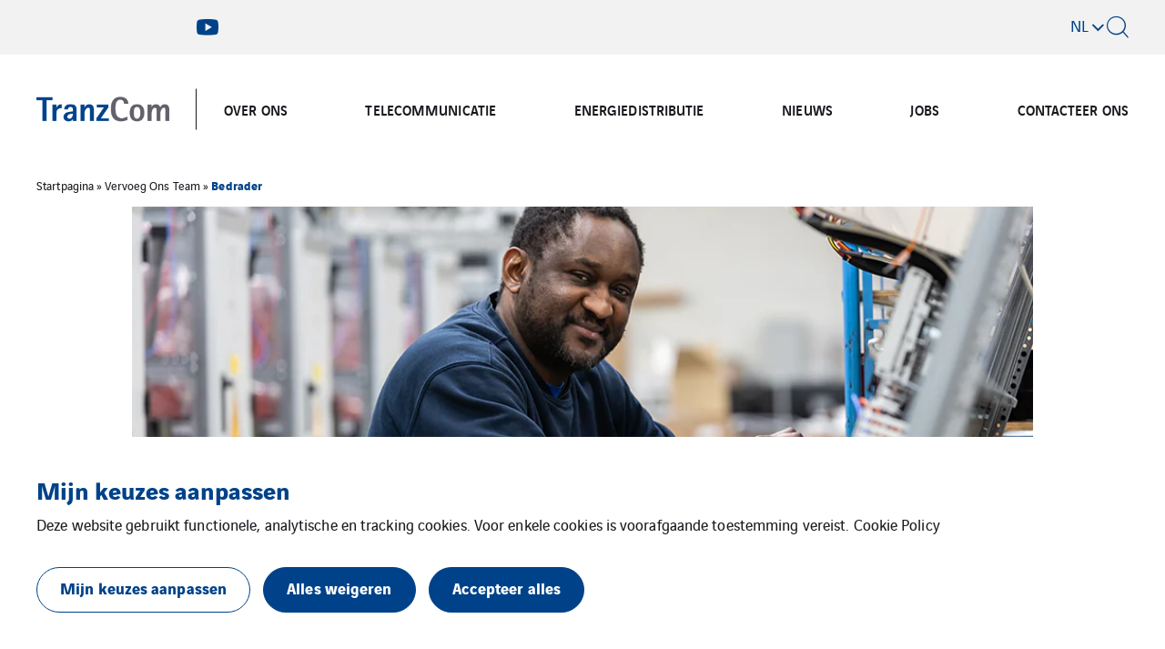

--- FILE ---
content_type: text/html; charset=UTF-8
request_url: https://www.tranzcom.com/vervoeg-ons-team/bedrader/
body_size: 13930
content:
<!doctype html>

<html
    class="front-end" lang="nl-NL"
    data-theme="expert"
    data-color="light"
    data-typo="lato"
        data-toolbar="true"
            >
<head><style>img.lazy{min-height:1px}</style><link href="https://www.tranzcom.com/app/plugins/w3-total-cache/pub/js/lazyload.min.js" as="script">
  <meta charset="utf-8">
  <meta http-equiv="x-ua-compatible" content="ie=edge">
  <meta name="viewport" content="width=device-width, initial-scale=1, shrink-to-fit=no">
  

  
  
  <meta name='robots' content='index, follow, max-image-preview:large, max-snippet:-1, max-video-preview:-1' />
<link rel="alternate" href="https://www.tranzcom.com/fr/rejoignez-notre-equipe/cableur/" hreflang="fr" />
<link rel="alternate" href="https://www.tranzcom.com/vervoeg-ons-team/bedrader/" hreflang="nl" />
<link rel="alternate" href="https://www.tranzcom.com/en/join-us/cable-installer/" hreflang="en" />

	<!-- This site is optimized with the Yoast SEO plugin v26.1.1 - https://yoast.com/wordpress/plugins/seo/ -->
	<title>Bedrader - Tranzcom</title>
	<link rel="canonical" href="https://www.tranzcom.com/vervoeg-ons-team/bedrader/" />
	<meta property="og:locale" content="nl_NL" />
	<meta property="og:locale:alternate" content="fr_FR" />
	<meta property="og:locale:alternate" content="en_GB" />
	<meta property="og:type" content="article" />
	<meta property="og:title" content="Bedrader - Tranzcom" />
	<meta property="og:url" content="https://www.tranzcom.com/vervoeg-ons-team/bedrader/" />
	<meta property="og:site_name" content="Tranzcom" />
	<meta property="article:modified_time" content="2023-06-20T13:00:15+00:00" />
	<meta name="twitter:card" content="summary_large_image" />
	<!-- / Yoast SEO plugin. -->


<style id='classic-theme-styles-inline-css' type='text/css'>
/*! This file is auto-generated */
.wp-block-button__link{color:#fff;background-color:#32373c;border-radius:9999px;box-shadow:none;text-decoration:none;padding:calc(.667em + 2px) calc(1.333em + 2px);font-size:1.125em}.wp-block-file__button{background:#32373c;color:#fff;text-decoration:none}
</style>
<style id='global-styles-inline-css' type='text/css'>
:root{--wp--preset--aspect-ratio--square: 1;--wp--preset--aspect-ratio--4-3: 4/3;--wp--preset--aspect-ratio--3-4: 3/4;--wp--preset--aspect-ratio--3-2: 3/2;--wp--preset--aspect-ratio--2-3: 2/3;--wp--preset--aspect-ratio--16-9: 16/9;--wp--preset--aspect-ratio--9-16: 9/16;--wp--preset--color--black: #000000;--wp--preset--color--cyan-bluish-gray: #abb8c3;--wp--preset--color--white: #ffffff;--wp--preset--color--pale-pink: #f78da7;--wp--preset--color--vivid-red: #cf2e2e;--wp--preset--color--luminous-vivid-orange: #ff6900;--wp--preset--color--luminous-vivid-amber: #fcb900;--wp--preset--color--light-green-cyan: #7bdcb5;--wp--preset--color--vivid-green-cyan: #00d084;--wp--preset--color--pale-cyan-blue: #8ed1fc;--wp--preset--color--vivid-cyan-blue: #0693e3;--wp--preset--color--vivid-purple: #9b51e0;--wp--preset--gradient--vivid-cyan-blue-to-vivid-purple: linear-gradient(135deg,rgba(6,147,227,1) 0%,rgb(155,81,224) 100%);--wp--preset--gradient--light-green-cyan-to-vivid-green-cyan: linear-gradient(135deg,rgb(122,220,180) 0%,rgb(0,208,130) 100%);--wp--preset--gradient--luminous-vivid-amber-to-luminous-vivid-orange: linear-gradient(135deg,rgba(252,185,0,1) 0%,rgba(255,105,0,1) 100%);--wp--preset--gradient--luminous-vivid-orange-to-vivid-red: linear-gradient(135deg,rgba(255,105,0,1) 0%,rgb(207,46,46) 100%);--wp--preset--gradient--very-light-gray-to-cyan-bluish-gray: linear-gradient(135deg,rgb(238,238,238) 0%,rgb(169,184,195) 100%);--wp--preset--gradient--cool-to-warm-spectrum: linear-gradient(135deg,rgb(74,234,220) 0%,rgb(151,120,209) 20%,rgb(207,42,186) 40%,rgb(238,44,130) 60%,rgb(251,105,98) 80%,rgb(254,248,76) 100%);--wp--preset--gradient--blush-light-purple: linear-gradient(135deg,rgb(255,206,236) 0%,rgb(152,150,240) 100%);--wp--preset--gradient--blush-bordeaux: linear-gradient(135deg,rgb(254,205,165) 0%,rgb(254,45,45) 50%,rgb(107,0,62) 100%);--wp--preset--gradient--luminous-dusk: linear-gradient(135deg,rgb(255,203,112) 0%,rgb(199,81,192) 50%,rgb(65,88,208) 100%);--wp--preset--gradient--pale-ocean: linear-gradient(135deg,rgb(255,245,203) 0%,rgb(182,227,212) 50%,rgb(51,167,181) 100%);--wp--preset--gradient--electric-grass: linear-gradient(135deg,rgb(202,248,128) 0%,rgb(113,206,126) 100%);--wp--preset--gradient--midnight: linear-gradient(135deg,rgb(2,3,129) 0%,rgb(40,116,252) 100%);--wp--preset--font-size--small: 13px;--wp--preset--font-size--medium: 20px;--wp--preset--font-size--large: 36px;--wp--preset--font-size--x-large: 42px;--wp--preset--spacing--20: 0.44rem;--wp--preset--spacing--30: 0.67rem;--wp--preset--spacing--40: 1rem;--wp--preset--spacing--50: 1.5rem;--wp--preset--spacing--60: 2.25rem;--wp--preset--spacing--70: 3.38rem;--wp--preset--spacing--80: 5.06rem;--wp--preset--shadow--natural: 6px 6px 9px rgba(0, 0, 0, 0.2);--wp--preset--shadow--deep: 12px 12px 50px rgba(0, 0, 0, 0.4);--wp--preset--shadow--sharp: 6px 6px 0px rgba(0, 0, 0, 0.2);--wp--preset--shadow--outlined: 6px 6px 0px -3px rgba(255, 255, 255, 1), 6px 6px rgba(0, 0, 0, 1);--wp--preset--shadow--crisp: 6px 6px 0px rgba(0, 0, 0, 1);}:where(.is-layout-flex){gap: 0.5em;}:where(.is-layout-grid){gap: 0.5em;}body .is-layout-flex{display: flex;}.is-layout-flex{flex-wrap: wrap;align-items: center;}.is-layout-flex > :is(*, div){margin: 0;}body .is-layout-grid{display: grid;}.is-layout-grid > :is(*, div){margin: 0;}:where(.wp-block-columns.is-layout-flex){gap: 2em;}:where(.wp-block-columns.is-layout-grid){gap: 2em;}:where(.wp-block-post-template.is-layout-flex){gap: 1.25em;}:where(.wp-block-post-template.is-layout-grid){gap: 1.25em;}.has-black-color{color: var(--wp--preset--color--black) !important;}.has-cyan-bluish-gray-color{color: var(--wp--preset--color--cyan-bluish-gray) !important;}.has-white-color{color: var(--wp--preset--color--white) !important;}.has-pale-pink-color{color: var(--wp--preset--color--pale-pink) !important;}.has-vivid-red-color{color: var(--wp--preset--color--vivid-red) !important;}.has-luminous-vivid-orange-color{color: var(--wp--preset--color--luminous-vivid-orange) !important;}.has-luminous-vivid-amber-color{color: var(--wp--preset--color--luminous-vivid-amber) !important;}.has-light-green-cyan-color{color: var(--wp--preset--color--light-green-cyan) !important;}.has-vivid-green-cyan-color{color: var(--wp--preset--color--vivid-green-cyan) !important;}.has-pale-cyan-blue-color{color: var(--wp--preset--color--pale-cyan-blue) !important;}.has-vivid-cyan-blue-color{color: var(--wp--preset--color--vivid-cyan-blue) !important;}.has-vivid-purple-color{color: var(--wp--preset--color--vivid-purple) !important;}.has-black-background-color{background-color: var(--wp--preset--color--black) !important;}.has-cyan-bluish-gray-background-color{background-color: var(--wp--preset--color--cyan-bluish-gray) !important;}.has-white-background-color{background-color: var(--wp--preset--color--white) !important;}.has-pale-pink-background-color{background-color: var(--wp--preset--color--pale-pink) !important;}.has-vivid-red-background-color{background-color: var(--wp--preset--color--vivid-red) !important;}.has-luminous-vivid-orange-background-color{background-color: var(--wp--preset--color--luminous-vivid-orange) !important;}.has-luminous-vivid-amber-background-color{background-color: var(--wp--preset--color--luminous-vivid-amber) !important;}.has-light-green-cyan-background-color{background-color: var(--wp--preset--color--light-green-cyan) !important;}.has-vivid-green-cyan-background-color{background-color: var(--wp--preset--color--vivid-green-cyan) !important;}.has-pale-cyan-blue-background-color{background-color: var(--wp--preset--color--pale-cyan-blue) !important;}.has-vivid-cyan-blue-background-color{background-color: var(--wp--preset--color--vivid-cyan-blue) !important;}.has-vivid-purple-background-color{background-color: var(--wp--preset--color--vivid-purple) !important;}.has-black-border-color{border-color: var(--wp--preset--color--black) !important;}.has-cyan-bluish-gray-border-color{border-color: var(--wp--preset--color--cyan-bluish-gray) !important;}.has-white-border-color{border-color: var(--wp--preset--color--white) !important;}.has-pale-pink-border-color{border-color: var(--wp--preset--color--pale-pink) !important;}.has-vivid-red-border-color{border-color: var(--wp--preset--color--vivid-red) !important;}.has-luminous-vivid-orange-border-color{border-color: var(--wp--preset--color--luminous-vivid-orange) !important;}.has-luminous-vivid-amber-border-color{border-color: var(--wp--preset--color--luminous-vivid-amber) !important;}.has-light-green-cyan-border-color{border-color: var(--wp--preset--color--light-green-cyan) !important;}.has-vivid-green-cyan-border-color{border-color: var(--wp--preset--color--vivid-green-cyan) !important;}.has-pale-cyan-blue-border-color{border-color: var(--wp--preset--color--pale-cyan-blue) !important;}.has-vivid-cyan-blue-border-color{border-color: var(--wp--preset--color--vivid-cyan-blue) !important;}.has-vivid-purple-border-color{border-color: var(--wp--preset--color--vivid-purple) !important;}.has-vivid-cyan-blue-to-vivid-purple-gradient-background{background: var(--wp--preset--gradient--vivid-cyan-blue-to-vivid-purple) !important;}.has-light-green-cyan-to-vivid-green-cyan-gradient-background{background: var(--wp--preset--gradient--light-green-cyan-to-vivid-green-cyan) !important;}.has-luminous-vivid-amber-to-luminous-vivid-orange-gradient-background{background: var(--wp--preset--gradient--luminous-vivid-amber-to-luminous-vivid-orange) !important;}.has-luminous-vivid-orange-to-vivid-red-gradient-background{background: var(--wp--preset--gradient--luminous-vivid-orange-to-vivid-red) !important;}.has-very-light-gray-to-cyan-bluish-gray-gradient-background{background: var(--wp--preset--gradient--very-light-gray-to-cyan-bluish-gray) !important;}.has-cool-to-warm-spectrum-gradient-background{background: var(--wp--preset--gradient--cool-to-warm-spectrum) !important;}.has-blush-light-purple-gradient-background{background: var(--wp--preset--gradient--blush-light-purple) !important;}.has-blush-bordeaux-gradient-background{background: var(--wp--preset--gradient--blush-bordeaux) !important;}.has-luminous-dusk-gradient-background{background: var(--wp--preset--gradient--luminous-dusk) !important;}.has-pale-ocean-gradient-background{background: var(--wp--preset--gradient--pale-ocean) !important;}.has-electric-grass-gradient-background{background: var(--wp--preset--gradient--electric-grass) !important;}.has-midnight-gradient-background{background: var(--wp--preset--gradient--midnight) !important;}.has-small-font-size{font-size: var(--wp--preset--font-size--small) !important;}.has-medium-font-size{font-size: var(--wp--preset--font-size--medium) !important;}.has-large-font-size{font-size: var(--wp--preset--font-size--large) !important;}.has-x-large-font-size{font-size: var(--wp--preset--font-size--x-large) !important;}
:where(.wp-block-post-template.is-layout-flex){gap: 1.25em;}:where(.wp-block-post-template.is-layout-grid){gap: 1.25em;}
:where(.wp-block-columns.is-layout-flex){gap: 2em;}:where(.wp-block-columns.is-layout-grid){gap: 2em;}
:root :where(.wp-block-pullquote){font-size: 1.5em;line-height: 1.6;}
</style>
<link rel='stylesheet' rel='dns-prefetch' async defer='defer' id='cookie-law-info-css' href='https://www.tranzcom.com/app/plugins/webtoffee-gdpr-cookie-consent/public/css/cookie-law-info-public.css?ver=2.6.5' type='text/css' media='all' />
<link rel='stylesheet' rel='dns-prefetch' async defer='defer' id='cookie-law-info-gdpr-css' href='https://www.tranzcom.com/app/plugins/webtoffee-gdpr-cookie-consent/public/css/cookie-law-info-gdpr.css?ver=2.6.5' type='text/css' media='all' />
<style id='cookie-law-info-gdpr-inline-css' type='text/css'>
.cli-modal-content, .cli-tab-content { background-color: #ffffff; }.cli-privacy-content-text, .cli-modal .cli-modal-dialog, .cli-tab-container p, a.cli-privacy-readmore { color: #000000; }.cli-tab-header { background-color: #f2f2f2; }.cli-tab-header, .cli-tab-header a.cli-nav-link,span.cli-necessary-caption,.cli-switch .cli-slider:after { color: #000000; }.cli-switch .cli-slider:before { background-color: #ffffff; }.cli-switch input:checked + .cli-slider:before { background-color: #ffffff; }.cli-switch .cli-slider { background-color: #e3e1e8; }.cli-switch input:checked + .cli-slider { background-color: #28a745; }.cli-modal-close svg { fill: #000000; }.cli-tab-footer .wt-cli-privacy-accept-all-btn { background-color: #00acad; color: #ffffff}.cli-tab-footer .wt-cli-privacy-accept-btn { background-color: #00acad; color: #ffffff}.cli-tab-header a:before{ border-right: 1px solid #000000; border-bottom: 1px solid #000000; }
</style>
<link rel='stylesheet' rel='dns-prefetch' async defer='defer' id='sage/main.css-css' href='https://www.tranzcom.com/app/themes/veentreprise/dist/styles/main_d1b9a60f.css' type='text/css' media='all' />
<script type="text/javascript" src="https://www.tranzcom.com/wp-includes/js/jquery/jquery.min.js?ver=3.7.1" id="jquery-core-js"></script>
<script type="text/javascript" src="https://www.tranzcom.com/wp-includes/js/jquery/jquery-migrate.min.js?ver=3.4.1" id="jquery-migrate-js"></script>
<script type="text/javascript" id="cookie-law-info-js-extra">
/* <![CDATA[ */
var Cli_Data = {"nn_cookie_ids":[],"non_necessary_cookies":{"cookies-reseaux-sociaux":["Cookies met betrekking tot sociale media en diensten van derden"]},"cookielist":{"cookies-de-mesure-daudience":{"id":93,"status":true,"priority":0,"title":"Analytische cookies","strict":true,"default_state":false,"ccpa_optout":false,"loadonstart":true},"cookies-techniques":{"id":97,"status":true,"priority":0,"title":"Functionele cookies","strict":true,"default_state":false,"ccpa_optout":false,"loadonstart":true},"cookies-reseaux-sociaux":{"id":95,"status":true,"priority":0,"title":"Cookies met betrekking tot sociale media en diensten van derden","strict":false,"default_state":false,"ccpa_optout":false,"loadonstart":false}},"ajax_url":"https:\/\/www.tranzcom.com\/app\/themes\/veentreprise\/app\/ajax-handler.php","current_lang":"nl","security":"6ae163fc9d","eu_countries":["GB"],"geoIP":"disabled","use_custom_geolocation_api":"","custom_geolocation_api":"https:\/\/geoip.cookieyes.com\/geoip\/checker\/result.php","consentVersion":"1","strictlyEnabled":["necessary","obligatoire","cookies-de-mesure-daudience","cookies-techniques"],"cookieDomain":"","privacy_length":"250","ccpaEnabled":"","ccpaRegionBased":"","ccpaBarEnabled":"","ccpaType":"gdpr","triggerDomRefresh":"","secure_cookies":""};
var log_object = {"ajax_url":"https:\/\/www.tranzcom.com\/app\/themes\/veentreprise\/app\/ajax-handler.php"};
/* ]]> */
</script>
<script type="text/javascript" src="https://www.tranzcom.com/app/plugins/webtoffee-gdpr-cookie-consent/public/js/cookie-law-info-public.js?ver=2.6.5" id="cookie-law-info-js"></script>
<link rel="https://api.w.org/" href="https://www.tranzcom.com/wp-json/" /><link rel="alternate" title="JSON" type="application/json" href="https://www.tranzcom.com/wp-json/wp/v2/pages/1546" /><link rel='shortlink' href='https://www.tranzcom.com/?p=1546' />
<link rel="alternate" title="oEmbed (JSON)" type="application/json+oembed" href="https://www.tranzcom.com/wp-json/oembed/1.0/embed?url=https%3A%2F%2Fwww.tranzcom.com%2Fvervoeg-ons-team%2Fbedrader%2F" />
<link rel="alternate" title="oEmbed (XML)" type="text/xml+oembed" href="https://www.tranzcom.com/wp-json/oembed/1.0/embed?url=https%3A%2F%2Fwww.tranzcom.com%2Fvervoeg-ons-team%2Fbedrader%2F&#038;format=xml" />
<script>jQuery(document).ready(function(){jQuery('.cli-modal-footer .cli-tab-footer.wt-cli-privacy-overview-actions').prepend('<a id="wt-cli-accept-all-btn" tabindex="0" role="button" data-cli_action="accept_all" class="wt-cli-element wt-cli-accept-all-btn cookie_action_close_header cli_action_button cli-btn wt-cli-privacy-btn">Accepteer alles</a>');});</script><script>jQuery(document).ready(function(){jQuery('.cli-modal-footer .cli-tab-footer.wt-cli-privacy-overview-actions').prepend('<a id="wt-cli-reject-btn" tabindex="0" role="button" class="wt-cli-element cookie_action_close_header_reject cli_action_button cli-btn wt-cli-privacy-btn" data-cli_action="reject">Alles weigeren</a>');});</script>            <script>
                window.ajaxurl = 'https://www.tranzcom.com/app/themes/veentreprise/app/ajax-handler.php';
            </script>
            <!-- Matomo -->
<script type="text/plain" data-cli-class="cli-blocker-script"  data-cli-category="cookies-de-mesure-daudience" data-cli-script-type="cookies-de-mesure-daudience" data-cli-block="false" data-cli-block-if-ccpa-optout="false" data-cli-element-position="head">
  var _paq = window._paq = window._paq || [];
  _paq.push(['trackPageView']);
  _paq.push(['enableLinkTracking']);

  (function() {
    var u="//matomo-com.vinci-energies.net/";
    _paq.push(['setTrackerUrl', u+'matomo.php']);
    _paq.push(['setSiteId', '333']);

    var secondaryTrackerUrl = 'https://vincienergies.matomo.cloud/matomo.php';
    var secondaryWebsiteId = 333;
    _paq.push(['addTracker', secondaryTrackerUrl, secondaryWebsiteId]);

    var d=document, g=d.createElement('script'), s=d.getElementsByTagName('script')[0];
    g.type='text/javascript'; g.async=true; g.src=u+'matomo.js'; s.parentNode.insertBefore(g,s);
  })();
</script>
<!-- End Matomo Code --><link rel="icon" href="https://www.tranzcom.com/app/uploads/sites/199/2022/05/Favicon-TranzCom-2.png" sizes="32x32" />
<link rel="icon" href="https://www.tranzcom.com/app/uploads/sites/199/2022/05/Favicon-TranzCom-2.png" sizes="192x192" />
<link rel="apple-touch-icon" href="https://www.tranzcom.com/app/uploads/sites/199/2022/05/Favicon-TranzCom-2.png" />
<meta name="msapplication-TileImage" content="https://www.tranzcom.com/app/uploads/sites/199/2022/05/Favicon-TranzCom-2.png" />
		<style type="text/css" id="wp-custom-css">
			.footer-secondary .menu-item a {
    font-size: 1.15rem;
}

.header-menu-desktop .nav > .menu-item > a {
    font-size: 16px;
}		</style>
		
  <script>
    window.addEventListener('LazyLoad::Initialized', function (e) {
      var lazyLoadInstance = e.detail.instance;

      lazyLoadInstance._settings.callback_loaded = function (el) {
        el.style.display = 'none';
        el.offsetHeight;
        el.style.display = '';
      };
    }, false);
  </script>
</head>

<body class="wp-singular page-template-default page page-id-1546 page-child parent-pageid-912 wp-theme-veentrepriseresources bedrader app-data index-data singular-data page-data page-1546-data page-bedrader-data">

    <style>
        :root {
            --primary: #004289;
            --secondary: #225489;
            --tertiary: #545454;
            --primary-set: #ffffff;
            --secondary-set: #ffffff;
            --tertiary-set: #ffffff;
        }

        

    </style>


    <div class="page-loader js-page-loader"
    style="position: fixed; top: 0; left: 0; width: 100%; height: 100%; z-index: 99999; background-color: #f2f2f2;">
            
        <img class="main-logo" src="https://www.tranzcom.com/app/uploads/sites/199/2022/05/TranzCom-454x158-1.png" alt="" width="454" height="158"
                style="position: absolute; top: 50%; left: 50%; transform: translate(-50%, -50%); width: 50%; max-width: 240px;">
    </div>

    
    <div class="main-wrap" role="document">

        <header class="header">

    <div class="header-holder">

                    <div class="header-toolbar">
                <div class="container">
                    <div class="header-toolbar-inner" data-padding-left="#header-logo">

                                                    <div class=header-toobal-socials>
    
    <ul class="social-list">
                    <li class="social-item">
                <a class="social-link minimal-link" href="https://www.youtube.com/watch?v=s31wC2Kx-HA&amp;list=PL1pgROClYi7QtkqVjlNCeHBP9AbPlbgPk" target="_blank">
                    <span class="icon icon-youtube"></span>
                </a>
            </li>
            </ul>

            </div>
    
                        
                        <div class="header-toolbar-nav">
                            
                            <div class="header-elements">
  
            <div class="lang">
                                    <button
                class="lang-current link"
                type="button"
                data-toggle="collapse"
                data-target=".lang-list"
                aria-expanded="false">
                    nl
            </button>
                            <ul class="lang-list collapse">
                                                        <li class="lang-item active"><span>nl</span></li>
                                                                            <li class="lang-item">
                    <a href="https://www.tranzcom.com/fr/rejoignez-notre-equipe/cableur/">fr</a>
                </li>
                                                                    <li class="lang-item">
                    <a href="https://www.tranzcom.com/en/join-us/cable-installer/">en</a>
                </li>
                        </ul>
</div>

    
    <button class="search link js-header-form" data-action="show" data-form="#header-search">
      <i class="icon-search"></i>
    </button>
  </div>

                        </div>
                    </div>
                </div>
            </div>
        
        <div class="header-inner">
            <div class="header-background"></div>
            <div class="header-main">
                <div class="container">
                    <div class="header-row">
                        <div class="header-col">

                            <div id="header-logo" class="header-logo">

                                                                    <a class="logo-link" href="https://www.tranzcom.com/">
                                        
                                        <img class="main-logo" src="https://www.tranzcom.com/app/uploads/sites/199/2022/05/TranzCom-454x158-1.png"
                                        alt="" width="454" height="158" style="width: 454px; height: 158px;">
                                    </a>
                                                            </div>
                            <div class="header-navigation">
                                
                                <div class="header-menu-desktop">
                                                                            <div class="header-mega-menu-background"></div>
                                                                        
                                    
                                    
                                                                            
                                                                                    <div class="menu-menu-nl-container"><ul id="menu" class="nav"><li id="menu-item-432" class="menu-item menu-item-type-post_type menu-item-object-page menu-item-has-children menu-item-432"><a href="https://www.tranzcom.com/over-ons/">OVER ONS</a>          <div class="sub-menu mega-menu">
            <div class="container">
              <h3 class="sub-menu__title menu-item">
  <a href="https://www.tranzcom.com/over-ons/" class="menu-item-link">  OVER ONS
  </a></h3>








              <ul class="sub-menu__lvl-2">	<li id="menu-item-434" class="menu-item menu-item-type-post_type menu-item-object-page menu-item-has-children menu-item-434"><a href="https://www.tranzcom.com/over-ons/tranzcom/">TranzCom</a>
	<ul class="sub-menu">
		<li id="menu-item-2051" class="menu-item menu-item-type-post_type menu-item-object-page menu-item-2051"><a href="https://www.tranzcom.com/energietransitie/">Energietransitie</a></li>
	</ul>
</li>
	<li id="menu-item-433" class="menu-item menu-item-type-post_type menu-item-object-page menu-item-433"><a href="https://www.tranzcom.com/over-ons/vinci-energies/">VINCI Energies</a></li>
	<li id="menu-item-436" class="menu-item menu-item-type-post_type menu-item-object-page menu-item-436"><a href="https://www.tranzcom.com/over-ons/onze-certificaten/">Onze Certificaten</a></li>
	<li id="menu-item-435" class="menu-item menu-item-type-post_type menu-item-object-page menu-item-435"><a href="https://www.tranzcom.com/over-ons/onze-waarden/">Onze Waarden</a></li>
	<li id="menu-item-2842" class="menu-item menu-item-type-post_type menu-item-object-page menu-item-2842"><a href="https://www.tranzcom.com/co2-prestatieladder/">CO2-Prestatieladder</a></li>
</ul><ul class="sub-menu__lvl-3"></ul>
<ul class="sub-menu__lvl-4"></ul>
</div></div></li>
<li id="menu-item-706" class="menu-item menu-item-type-post_type menu-item-object-page menu-item-has-children menu-item-706"><a href="https://www.tranzcom.com/telecommunicatie/">TELECOMMUNICATIE</a>          <div class="sub-menu mega-menu">
            <div class="container">
              <h3 class="sub-menu__title menu-item">
  <a href="https://www.tranzcom.com/telecommunicatie/" class="menu-item-link">  TELECOMMUNICATIE
  </a></h3>








              <ul class="sub-menu__lvl-2">	<li id="menu-item-708" class="menu-item menu-item-type-post_type menu-item-object-page menu-item-708"><a href="https://www.tranzcom.com/telecommunicatie/unified-communication/">Unified Communication</a></li>
	<li id="menu-item-709" class="menu-item menu-item-type-post_type menu-item-object-page menu-item-709"><a href="https://www.tranzcom.com/telecommunicatie/critical-communication/">Critical Communication</a></li>
	<li id="menu-item-707" class="menu-item menu-item-type-post_type menu-item-object-page menu-item-707"><a href="https://www.tranzcom.com/telecommunicatie/openbaar-vervoer-on-board-communicatie/">Openbaar vervoer on-board communicatie</a></li>
</ul><ul class="sub-menu__lvl-3"></ul>
<ul class="sub-menu__lvl-4"></ul>
</div></div></li>
<li id="menu-item-885" class="menu-item menu-item-type-post_type menu-item-object-page menu-item-has-children menu-item-885"><a href="https://www.tranzcom.com/energiedistributie/">ENERGIEDISTRIBUTIE</a>          <div class="sub-menu mega-menu">
            <div class="container">
              <h3 class="sub-menu__title menu-item">
  <a href="https://www.tranzcom.com/energiedistributie/" class="menu-item-link">  ENERGIEDISTRIBUTIE
  </a></h3>








              <ul class="sub-menu__lvl-2">	<li id="menu-item-888" class="menu-item menu-item-type-post_type menu-item-object-page menu-item-888"><a href="https://www.tranzcom.com/energiedistributie/spoorweg-energieverdeling/">Spoorweg Energieverdeling</a></li>
	<li id="menu-item-886" class="menu-item menu-item-type-post_type menu-item-object-page menu-item-886"><a href="https://www.tranzcom.com/energiedistributie/industriele-toepassingen/">Industriële Toepassingen</a></li>
	<li id="menu-item-887" class="menu-item menu-item-type-post_type menu-item-object-page menu-item-887"><a href="https://www.tranzcom.com/energiedistributie/industriele-opslag/">Industriële Opslag</a></li>
</ul><ul class="sub-menu__lvl-3"></ul>
<ul class="sub-menu__lvl-4"></ul>
</div></div></li>
<li id="menu-item-1407" class="menu-item menu-item-type-post_type_archive menu-item-object-news menu-item-1407"><a href="https://www.tranzcom.com/news/">NIEUWS</a></li>
<li id="menu-item-919" class="menu-item menu-item-type-post_type menu-item-object-page current-page-ancestor menu-item-919"><a href="https://www.tranzcom.com/vervoeg-ons-team/">JOBS</a></li>
<li id="menu-item-437" class="menu-item menu-item-type-post_type menu-item-object-page menu-item-437"><a href="https://www.tranzcom.com/contact/">CONTACTEER ONS</a></li>
</ul></div>
                                                                             
                                                                    </div>
                                                                    <div class="header-menu-mobile">
                                        
                                        
                                                                                                                                    <div class="header-menu-mobile__top"><ul id="menu-menu-nl" class="nav"><li class="menu-item menu-item-type-post_type menu-item-object-page menu-item-has-children menu-item-432"><a href="https://www.tranzcom.com/over-ons/">OVER ONS</a>
<ul class="sub-menu">
	<li class="menu-item menu-item-type-post_type menu-item-object-page menu-item-has-children menu-item-434"><a href="https://www.tranzcom.com/over-ons/tranzcom/">TranzCom</a>
	<ul class="sub-menu">
		<li class="menu-item menu-item-type-post_type menu-item-object-page menu-item-2051"><a href="https://www.tranzcom.com/energietransitie/">Energietransitie</a></li>
	</ul>
</li>
	<li class="menu-item menu-item-type-post_type menu-item-object-page menu-item-433"><a href="https://www.tranzcom.com/over-ons/vinci-energies/">VINCI Energies</a></li>
	<li class="menu-item menu-item-type-post_type menu-item-object-page menu-item-436"><a href="https://www.tranzcom.com/over-ons/onze-certificaten/">Onze Certificaten</a></li>
	<li class="menu-item menu-item-type-post_type menu-item-object-page menu-item-435"><a href="https://www.tranzcom.com/over-ons/onze-waarden/">Onze Waarden</a></li>
	<li class="menu-item menu-item-type-post_type menu-item-object-page menu-item-2842"><a href="https://www.tranzcom.com/co2-prestatieladder/">CO2-Prestatieladder</a></li>
</ul>
</li>
<li class="menu-item menu-item-type-post_type menu-item-object-page menu-item-has-children menu-item-706"><a href="https://www.tranzcom.com/telecommunicatie/">TELECOMMUNICATIE</a>
<ul class="sub-menu">
	<li class="menu-item menu-item-type-post_type menu-item-object-page menu-item-708"><a href="https://www.tranzcom.com/telecommunicatie/unified-communication/">Unified Communication</a></li>
	<li class="menu-item menu-item-type-post_type menu-item-object-page menu-item-709"><a href="https://www.tranzcom.com/telecommunicatie/critical-communication/">Critical Communication</a></li>
	<li class="menu-item menu-item-type-post_type menu-item-object-page menu-item-707"><a href="https://www.tranzcom.com/telecommunicatie/openbaar-vervoer-on-board-communicatie/">Openbaar vervoer on-board communicatie</a></li>
</ul>
</li>
<li class="menu-item menu-item-type-post_type menu-item-object-page menu-item-has-children menu-item-885"><a href="https://www.tranzcom.com/energiedistributie/">ENERGIEDISTRIBUTIE</a>
<ul class="sub-menu">
	<li class="menu-item menu-item-type-post_type menu-item-object-page menu-item-888"><a href="https://www.tranzcom.com/energiedistributie/spoorweg-energieverdeling/">Spoorweg Energieverdeling</a></li>
	<li class="menu-item menu-item-type-post_type menu-item-object-page menu-item-886"><a href="https://www.tranzcom.com/energiedistributie/industriele-toepassingen/">Industriële Toepassingen</a></li>
	<li class="menu-item menu-item-type-post_type menu-item-object-page menu-item-887"><a href="https://www.tranzcom.com/energiedistributie/industriele-opslag/">Industriële Opslag</a></li>
</ul>
</li>
<li class="menu-item menu-item-type-post_type_archive menu-item-object-news menu-item-1407"><a href="https://www.tranzcom.com/news/">NIEUWS</a></li>
<li class="menu-item menu-item-type-post_type menu-item-object-page current-page-ancestor menu-item-919"><a href="https://www.tranzcom.com/vervoeg-ons-team/">JOBS</a></li>
<li class="menu-item menu-item-type-post_type menu-item-object-page menu-item-437"><a href="https://www.tranzcom.com/contact/">CONTACTEER ONS</a></li>
</ul></div>
                                                                                    
                                        <div class="header-menu-mobile__bottom dark-bg">
                                            <div class="nav"><ul>
<li class="page_item page-item-1340"><a href="https://www.tranzcom.com/algemenevoorwaarden/">ALGEMENE VOORWAARDEN VOOR VERKOOP, AANNEMING EN DIENSTVERLENING (editie 01.07.25)</a></li>
<li class="page_item page-item-1859"><a href="https://www.tranzcom.com/nl-0510/">Bezoek ons en zet met ons de stap naar de energietransitie!</a></li>
<li class="page_item page-item-2176"><a href="https://www.tranzcom.com/co2-prestatieladder/">CO2-Prestatieladder</a></li>
<li class="page_item page-item-53"><a href="https://www.tranzcom.com/contact/">Contact</a></li>
<li class="page_item page-item-775 page_item_has_children"><a href="https://www.tranzcom.com/energiedistributie/">Energiedistributie</a>
<ul class='children'>
	<li class="page_item page-item-851"><a href="https://www.tranzcom.com/energiedistributie/industriele-opslag/">Industriële Opslag</a></li>
	<li class="page_item page-item-831"><a href="https://www.tranzcom.com/energiedistributie/industriele-toepassingen/">Industriële Toepassingen</a></li>
	<li class="page_item page-item-803"><a href="https://www.tranzcom.com/energiedistributie/spoorweg-energieverdeling/">Spoorweg Energieverdeling</a></li>
</ul>
</li>
<li class="page_item page-item-2031"><a href="https://www.tranzcom.com/energietransitie/">Energietransitie</a></li>
<li class="page_item page-item-2621"><a href="https://www.tranzcom.com/service-t/">Field Service Technician</a></li>
<li class="page_item page-item-1046"><a href="https://www.tranzcom.com/">Home NL</a></li>
<li class="page_item page-item-415"><a href="https://www.tranzcom.com/nieuws/">Nieuws</a></li>
<li class="page_item page-item-399 page_item_has_children"><a href="https://www.tranzcom.com/over-ons/">Over Ons</a>
<ul class='children'>
	<li class="page_item page-item-361"><a href="https://www.tranzcom.com/over-ons/onze-certificaten/">Onze Certificaten</a></li>
	<li class="page_item page-item-381"><a href="https://www.tranzcom.com/over-ons/onze-waarden/">Onze Waarden</a></li>
	<li class="page_item page-item-212"><a href="https://www.tranzcom.com/over-ons/tranzcom/">TranzCom</a></li>
	<li class="page_item page-item-242"><a href="https://www.tranzcom.com/over-ons/vinci-energies/">VINCI Energies</a></li>
</ul>
</li>
<li class="page_item page-item-1146"><a href="https://www.tranzcom.com/privacybeleid/">Privacybeleid</a></li>
<li class="page_item page-item-2592"><a href="https://www.tranzcom.com/project-engineer/">Project Engineer</a></li>
<li class="page_item page-item-2908"><a href="https://www.tranzcom.com/project-engineer-solidworks/">Project Engineer Designer – Mechanical (SolidWorks)</a></li>
<li class="page_item page-item-2774"><a href="https://www.tranzcom.com/project-manager-radio-communicatie/">Project Manager Radio Communicatie</a></li>
<li class="page_item page-item-2872"><a href="https://www.tranzcom.com/senior-project-engineer/">Senior Project Engineer</a></li>
<li class="page_item page-item-2510"><a href="https://www.tranzcom.com/system-engineer/">System Engineer</a></li>
<li class="page_item page-item-593 page_item_has_children"><a href="https://www.tranzcom.com/telecommunicatie/">Telecommunicatie</a>
<ul class='children'>
	<li class="page_item page-item-621"><a href="https://www.tranzcom.com/telecommunicatie/critical-communication/">Critical Communication</a></li>
	<li class="page_item page-item-684"><a href="https://www.tranzcom.com/telecommunicatie/openbaar-vervoer-on-board-communicatie/">Openbaar vervoer on-board communicatie</a></li>
	<li class="page_item page-item-659"><a href="https://www.tranzcom.com/telecommunicatie/unified-communication/">Unified Communication</a></li>
</ul>
</li>
<li class="page_item page-item-912 page_item_has_children current_page_ancestor current_page_parent"><a href="https://www.tranzcom.com/vervoeg-ons-team/">Vervoeg Ons Team</a>
<ul class='children'>
	<li class="page_item page-item-1546 current_page_item"><a href="https://www.tranzcom.com/vervoeg-ons-team/bedrader/" aria-current="page">Bedrader</a></li>
	<li class="page_item page-item-1572"><a href="https://www.tranzcom.com/vervoeg-ons-team/sales-management-assistant/">Business Development Manager Energiedistributie</a></li>
	<li class="page_item page-item-1818"><a href="https://www.tranzcom.com/vervoeg-ons-team/telecom-field-engineer-unified-communication-networks-asse/">Business Development Manager Telecom</a></li>
	<li class="page_item page-item-1977"><a href="https://www.tranzcom.com/vervoeg-ons-team/dispatcher/">Dispatcher</a></li>
	<li class="page_item page-item-1476"><a href="https://www.tranzcom.com/vervoeg-ons-team/verantwoordelijke-dispatching/">Field Sales Executive Vlaanderen</a></li>
	<li class="page_item page-item-931"><a href="https://www.tranzcom.com/vervoeg-ons-team/project-engineer-designer/">Project Engineer Designer – Electrical (ePlan)</a></li>
	<li class="page_item page-item-938"><a href="https://www.tranzcom.com/vervoeg-ons-team/project-manager/">Project Manager</a></li>
	<li class="page_item page-item-2843"><a href="https://www.tranzcom.com/vervoeg-ons-team/project-manager-energy/">Project Manager – Energy</a></li>
	<li class="page_item page-item-1557"><a href="https://www.tranzcom.com/vervoeg-ons-team/project-manager-unified-communication-and-networks/">Project Manager Unified Communication and Networks</a></li>
	<li class="page_item page-item-982"><a href="https://www.tranzcom.com/vervoeg-ons-team/rd-software-engineer-m-v/">R&D Software Engineer M/V</a></li>
	<li class="page_item page-item-958"><a href="https://www.tranzcom.com/vervoeg-ons-team/telecom-field-engineer-m-v/">Telecom Field Engineer Unified Communication & Networks</a></li>
	<li class="page_item page-item-972"><a href="https://www.tranzcom.com/vervoeg-ons-team/telecom-field-technician/">Telecom Field Technician M/V</a></li>
</ul>
</li>
<li class="page_item page-item-1350"><a href="https://www.tranzcom.com/communicatie/">Wenst u ook altijd en overal te communiceren met alle medewerkers?</a></li>
<li class="page_item page-item-1130"><a href="https://www.tranzcom.com/juridische-informatie/">Juridische Informatie</a></li>
<li class="page_item page-item-1119"><a href="https://www.tranzcom.com/cookies/">Cookies</a></li>
<li class="page_item page-item-1124"><a href="https://www.tranzcom.com/sitemap/">Sitemap</a></li>
<li class="page_item page-item-1136"><a href="https://www.tranzcom.com/formulier-voor-het-verwijderen-van-persoonsgegevens/">Formulier voor het verwijderen van persoonsgegevens</a></li>
</ul></div>

                                            <div class="header-elements">
  
  </div>


                                                                                            <div class=nav>
    
    <ul class="social-list">
                    <li class="social-item">
                <a class="social-link minimal-link" href="https://www.youtube.com/watch?v=s31wC2Kx-HA&amp;list=PL1pgROClYi7QtkqVjlNCeHBP9AbPlbgPk" target="_blank">
                    <span class="icon icon-youtube"></span>
                </a>
            </li>
            </ul>

            </div>
    
                                                                                    </div>
                                    </div>
                                                        </div>
                    </div>
                    <div class="header-col">

                        <div class="header-tools">

                            
                            <div class="header-elements">
  
            <div class="lang">
                                    <button
                class="lang-current link"
                type="button"
                data-toggle="collapse"
                data-target=".lang-list"
                aria-expanded="false">
                    nl
            </button>
                            <ul class="lang-list collapse">
                                                        <li class="lang-item active"><span>nl</span></li>
                                                                            <li class="lang-item">
                    <a href="https://www.tranzcom.com/fr/rejoignez-notre-equipe/cableur/">fr</a>
                </li>
                                                                    <li class="lang-item">
                    <a href="https://www.tranzcom.com/en/join-us/cable-installer/">en</a>
                </li>
                        </ul>
</div>

    
    <button class="search link js-header-form" data-action="show" data-form="#header-search">
      <i class="icon-search"></i>
    </button>
  </div>

                            

                            
                            <div class="header-burger ">
                                
                                <div class="menu-burger js-burger-menu">
                                    <div class="burger-icon">
                                        <div class="burger-container">
                                            <span class="burger-bun-top"></span>
                                            <span class="burger-filling"></span>
                                            <span class="burger-bun-bot"></span>
                                        </div>
                                    </div>
                                </div>
                            </div>

                        </div>
                    </div>
                </div>
            </div>
        </div>
        <div id="header-search">
            <div class="container-md">
                <button class="js-header-form" data-action="hide" data-form="#header-search">
                    <i class="icon-close"></i>
                </button>
                <form role="search" method="get" class="search-form" action="https://www.tranzcom.com/">
				<label>
					<span class="screen-reader-text">Zoeken naar:</span>
					<input type="search" class="search-field" placeholder="Geef je zoekopdracht" value="" name="s" autocomplete="off" />
				</label>
				<div class="icon-arrow-link"><input type="submit" class="search-submit" value="Zoeken" /></div>
			</form>
            </div>
        </div>
    </div>
    </div>
</header>

        <main class="main">
            
                         
            
                        <section class="block-breadcrumb" data-scrolltrigger-self>
        <div class="container">
			<div class="breadcrumb"><span><span><a href="https://www.tranzcom.com/">Startpagina</a></span> » <span><a href="https://www.tranzcom.com/vervoeg-ons-team/">Vervoeg Ons Team</a></span> » <span class="breadcrumb_last" aria-current="page">Bedrader</span></span></div>
		</div>
	</section>
            
        

                            <section class="section block-compound --centered">
    
<div class="container compound-container" data-scrolltrigger-section>

            <div class="compound-illus-wrapper">
            <img fetchpriority="high" decoding="async" src="data:image/svg+xml,%3Csvg%20xmlns='http://www.w3.org/2000/svg'%20viewBox='0%200%20940%20627'%3E%3C/svg%3E" data-src="https://www.tranzcom.com/app/uploads/sites/199/2023/06/bedrader.png" alt="" width="940" height="627" class="compound-illus lazy">
        </div>
    
    <div class="compound-desc" data-scrolltrigger-section>
                            <p class="compound-title">Bedrader</p>
                            <p class="compound-txt">Je behaalde een diploma in een technisch of beroepsonderwijs richting “industrieel elektriciteit”? Je wilt graag zo snel mogelijk wat je leerde op school omzetten in het professioneel leven? Veilig, maar efficiënt werken gaan voor jou hand in hand? Spreek je daarbovenop vlot Nederlands en Frans? Dan bieden wij een plek aan als bedrader bij TranzCom Energy, in onze werkplaats te Asse.</p>
        
                                </div>

</div>
</section>


<section class="section block-text editor ">
    
    <div class="container-md">
        <div class="block-text-wrapper" data-scrolltrigger-section>
            <span class="pretitle"></span>
            <h2 class="section-title">Jouw taken</h2>
            <p><ul>
<li>Je monteert <strong>elektrische of elektromechanische componenten in kasten</strong>, apparatuur, materiaal of op diverse dragers (frame, borden, &#8230;).</li>
<li>Je bereidt de draden voor (snijden, draadnummering plaatsen, draadhulzen of connectoren plaatsen,…) en dit op basis van het <strong>mechanisch plan,</strong> het <strong>elektrische schema,</strong> het <strong>bedradingsplan</strong> of <strong>bedradingslijst.</strong></li>
<li>Je sluit de componenten aan conform de veiligheidsregels en reglementering.</li>
<li>Je stemt bevestigingsmateriaal en gereedschap af op de opdracht.</li>
<li>Je voert de taken met zorg en in <strong>veiligheid</strong> uit.</li>
</ul>
</p>
                                                </div>
    </div>

</section>


<section class="section block-text editor ">
    
    <div class="container-md">
        <div class="block-text-wrapper" data-scrolltrigger-section>
            <span class="pretitle"></span>
            <h2 class="section-title">Je profiel</h2>
            <p><ul>
<li>Je genoot een <strong>technische</strong> of <strong>beroepsopleiding</strong> in een richting zoals <strong>industrieel elektriciteit.</strong></li>
<li>Je kan zonder enige moeite <strong>schema’s lezen</strong> en <strong>materiaal</strong> (industriële componenten zoals vermogensschakelaars, relais, programmeerbare automaten, enz.)</li>
<li>Je volgt je zaken perfect op en bent daartoe zeer <strong>georganiseerd</strong> en <strong>gestructureerd.</strong></li>
<li>Je bent een<strong> doorzetter en kan goed in team werken.</strong></li>
<li>Je hebt een goed niveau in het <strong>Frans</strong> en in het <strong>Nederlands.</strong></li>
</ul>
</p>
                                                </div>
    </div>

</section>


<section class="section block-text editor ">
    
    <div class="container-md">
        <div class="block-text-wrapper" data-scrolltrigger-section>
            <span class="pretitle">Waarom ons vervoegen?</span>
            <h2 class="section-title">Wij bieden</h2>
            <p><ul>
<li>Een <strong>stabiele baan</strong> in onze Business Unit <strong>TranzCom Energy</strong> die in volle ontwikkeling is.</li>
<li>Een functie met een ruime <strong>variatie</strong> aan taken.</li>
<li>Een <strong>voltijdse</strong> job met competitief verloningspakket en extralegale voordelen.</li>
<li>Een bedrijfscultuur gekenmerkt door waarden zoals <strong>autonomie, verantwoordelijkheid, solidariteit, ondernemerschap</strong> en <strong>vertrouwen.</strong></li>
</ul>
</p>
                                                </div>
    </div>

</section>


<section class="section block-text editor ">
    
    <div class="container-md">
        <div class="block-text-wrapper" data-scrolltrigger-section>
            <span class="pretitle"></span>
            <h2 class="section-title">Criteria sollicitant</h2>
            <p><p><strong>Min. vereist studieniveau</strong><br />
Technisch secundair onderwijs</p>
<p><strong>Taal</strong><br />
Frans (Tweetalig)<br />
Nederlands (Tweetalig)</p>
<p><strong>Overeenkomst</strong><br />
Contract van onbepaalde duur</p>
</p>
                                                </div>
    </div>

</section>


<section class="section block-text editor ">
    
    <div class="container-md">
        <div class="block-text-wrapper" data-scrolltrigger-section>
            <span class="pretitle"></span>
            <h2 class="section-title">Interesse?</h2>
            <p><p>Kom aan boord en ontdek &#8220;<strong>the VINCI Energies way of life!</strong>&#8220;.</p>
<p>Interesse in de vacature? Aarzel dan zeker niet om online te solliciteren of stuur je CV en motivatiebrief op naar <a href="mailto:avalon.verrijken@vinci-energies.com">avalon.verrijken@vinci-energies.com</a></p>
<p><strong>TranzCom</strong> is een producent en integrator van elektrische apparatuur die kant-en-klare oplossingen aanbiedt. Wij voorzien energie-, elektriciteits- en nutsmarkten van een compleet assortiment aan producten en oplossingen op het gebied van midden- en laagspanning. Wij bieden state-of-the-art oplossingen en kosteneffectieve onderhoudsdiensten aan om de waarde van uw apparatuur op lange termijn te onderhouden.</p>
</p>
                                                </div>
    </div>

</section>

            
                    </main>

                <footer class="footer">

    <div class="container">

        <div class="footer-primary" data-scrolltrigger-section>

            <div class="footer-infos">
                <div class="wrap">

                    
                                    </div>
            </div>

            
			<div class=footer-socials>
    
    <ul class="social-list">
                    <li class="social-item">
                <a class="social-link minimal-link" href="https://www.youtube.com/watch?v=s31wC2Kx-HA&amp;list=PL1pgROClYi7QtkqVjlNCeHBP9AbPlbgPk" target="_blank">
                    <span class="icon icon-youtube"></span>
                </a>
            </li>
            </ul>

            </div>
    
        </div>


        <div class="footer-secondary" data-scrolltrigger-self>
                            <div class="footer-legals">
                    <div class="menu-footer-nl-container"><ul id="menu-footer-nl" class="nav"><li id="menu-item-1163" class="menu-item menu-item-type-custom menu-item-object-custom menu-item-1163"><a target="_blank" href="https://www.vinci-energies.be/nl/">VINCI Energies Belgium</a></li>
<li id="menu-item-1164" class="menu-item menu-item-type-custom menu-item-object-custom menu-item-1164"><a target="_blank" href="https://www.vinci-energies.com/en/">VINCI Energies</a></li>
<li id="menu-item-1165" class="menu-item menu-item-type-custom menu-item-object-custom menu-item-1165"><a target="_blank" href="https://www.theagilityeffect.com/en/">The Agility Effect</a></li>
<li id="menu-item-1167" class="menu-item menu-item-type-post_type menu-item-object-page menu-item-1167"><a href="https://www.tranzcom.com/juridische-informatie/">Juridische Informatie</a></li>
<li id="menu-item-1166" class="menu-item menu-item-type-post_type menu-item-object-page menu-item-1166"><a href="https://www.tranzcom.com/privacybeleid/">Privacybeleid</a></li>
<li id="menu-item-1169" class="menu-item menu-item-type-post_type menu-item-object-page menu-item-1169"><a href="https://www.tranzcom.com/cookies/">Cookies</a></li>
<li id="menu-item-1168" class="menu-item menu-item-type-post_type menu-item-object-page menu-item-1168"><a href="https://www.tranzcom.com/sitemap/">Sitemap</a></li>
</ul></div>
                </div>
            
                            <div class="footer-copyright">
                                            <span>
                            <img class="lazy" src="data:image/svg+xml,%3Csvg%20xmlns='http://www.w3.org/2000/svg'%20viewBox='0%200%20111%2028'%3E%3C/svg%3E" data-src="https://www.tranzcom.com/app/uploads/sites/199/2022/05/Frame.png" alt="" width="111" height="28">
                        </span>
                                    </div>
                    </div>

    </div>
</footer>
    </div>

    <script type="speculationrules">
{"prefetch":[{"source":"document","where":{"and":[{"href_matches":"\/*"},{"not":{"href_matches":["\/wp-*.php","\/wp-admin\/*","\/app\/uploads\/sites\/199\/*","\/app\/*","\/app\/plugins\/*","\/app\/themes\/veentreprise\/resources\/*","\/*\\?(.+)"]}},{"not":{"selector_matches":"a[rel~=\"nofollow\"]"}},{"not":{"selector_matches":".no-prefetch, .no-prefetch a"}}]},"eagerness":"conservative"}]}
</script>
<div class="wt-cli-cookie-bar-container" data-nosnippet="true"  data-banner-version="2.0"><!--googleoff: all--><div id="cookie-law-info-bar" role="dialog" aria-live="polite" aria-label="cookieconsent" aria-describedby="wt-cli-cookie-banner" data-cli-geo-loc="0" style="text-align:left; padding:15px 30px;" class="wt-cli-cookie-bar"><div class="cli-wrapper"><h5 role="heading" aria-level="5" tabindex="0" id="wt-cli-cookie-banner-title" style="">Mijn keuzes aanpassen</h5><span id="wt-cli-cookie-banner"><div class="cookie-banner-content"><div class="message">Deze website gebruikt functionele, analytische en tracking cookies. Voor enkele cookies is voorafgaande toestemming vereist. <a href="https://www.tranzcom.com/cookies/">Cookie Policy</a></div><div class="actions-wrapper"><a id="wt-cli-settings-btn" tabindex="0" role='button' style="border-bottom:1px solid; text-decoration:none; text-decoration:none;" class="wt-cli-element cli_settings_button"  >Mijn keuzes aanpassen</a><a id="wt-cli-reject-btn" tabindex="0" role='button' style="margin:5px 5px 5px 5px; border-radius:0; padding:8px 25px 8px 25px;"  class="wt-cli-element medium cli-plugin-button cli-plugin-main-button cookie_action_close_header_reject cli_action_button"  data-cli_action="reject">Alles weigeren</a><a id="wt-cli-accept-all-btn" tabindex="0" role='button' style="margin:5px 5px 5px 30px; border-radius:0; padding:8px 25px 8px 25px;" data-cli_action="accept_all"  class="wt-cli-element medium cli-plugin-button wt-cli-accept-all-btn cookie_action_close_header cli_action_button" >Accepteer alles</a></div></div></span></div></div><div tabindex="0" id="cookie-law-info-again" style="display:none;"><span id="cookie_hdr_showagain">Cookies</span></div><div class="cli-modal" id="cliSettingsPopup" role="dialog" aria-labelledby="wt-cli-privacy-title" tabindex="-1" aria-hidden="true">
  <div class="cli-modal-dialog" role="document">
    <div class="cli-modal-content cli-bar-popup">
      <button aria-label="Sluiten" type="button" class="cli-modal-close" id="cliModalClose">
      <svg class="" viewBox="0 0 24 24"><path d="M19 6.41l-1.41-1.41-5.59 5.59-5.59-5.59-1.41 1.41 5.59 5.59-5.59 5.59 1.41 1.41 5.59-5.59 5.59 5.59 1.41-1.41-5.59-5.59z"></path><path d="M0 0h24v24h-24z" fill="none"></path></svg>
      <span class="wt-cli-sr-only">Sluiten</span>
      </button>
        <div class="cli-modal-body">

    <div class="wt-cli-element cli-container-fluid cli-tab-container">
        <div class="cli-row">
                            <div class="cli-col-12 cli-align-items-stretch cli-px-0">
                    <div class="cli-privacy-overview">
                        <h4 id='wt-cli-privacy-title'>Privacy Overview</h4>                        <div class="cli-privacy-content">
                            <div class="cli-privacy-content-text">Deze website gebruikt functionele, analytische en tracking cookies. Voor enkele cookies is voorafgaande toestemming vereist.</div>
                        </div>
                        <a id="wt-cli-privacy-readmore"  tabindex="0" role="button" class="cli-privacy-readmore" data-readmore-text="Laat meer zien" data-readless-text="Laat minder zien"></a>                    </div>
                </div>
                        <div class="cli-col-12 cli-align-items-stretch cli-px-0 cli-tab-section-container" role="tablist">

                
                                    <div class="cli-tab-section">
                        <div class="cli-tab-header">
                            <a id="wt-cli-tab-link-cookies-de-mesure-daudience" tabindex="0" role="tab" aria-expanded="false" aria-describedby="wt-cli-tab-cookies-de-mesure-daudience" aria-controls="wt-cli-tab-cookies-de-mesure-daudience" class="cli-nav-link cli-settings-mobile" data-target="cookies-de-mesure-daudience" data-toggle="cli-toggle-tab">
                                Analytische cookies                            </a>
                                                                                        <div class="wt-cli-necessary-checkbox">
                                    <input type="checkbox" class="cli-user-preference-checkbox" id="wt-cli-checkbox-cookies-de-mesure-daudience" aria-label="Analytische cookies" data-id="checkbox-cookies-de-mesure-daudience" checked="checked" />
                                    <label class="form-check-label" for="wt-cli-checkbox-cookies-de-mesure-daudience"> Analytische cookies </label>
                                </div>
                                <span class="cli-necessary-caption">
                                    Altijd ingeschakeld                                </span>
                                                    </div>
                        <div class="cli-tab-content">
                            <div id="wt-cli-tab-cookies-de-mesure-daudience" tabindex="0" role="tabpanel" aria-labelledby="wt-cli-tab-link-cookies-de-mesure-daudience" class="cli-tab-pane cli-fade" data-id="cookies-de-mesure-daudience">
                            <div class="wt-cli-cookie-description">Analytics Cookies aim to measure the audience of our website’s content and sections in order to assess them and organise them better. They also allow us to detect browsing problems and therefore make our services more user-friendly. Please refer to our cookies policy to learn more about Matomo, the privacy-friendly tool we use.</div>
                            </div>
                        </div>
                    </div>
                                    <div class="cli-tab-section">
                        <div class="cli-tab-header">
                            <a id="wt-cli-tab-link-cookies-techniques" tabindex="0" role="tab" aria-expanded="false" aria-describedby="wt-cli-tab-cookies-techniques" aria-controls="wt-cli-tab-cookies-techniques" class="cli-nav-link cli-settings-mobile" data-target="cookies-techniques" data-toggle="cli-toggle-tab">
                                Functionele cookies                            </a>
                                                                                        <div class="wt-cli-necessary-checkbox">
                                    <input type="checkbox" class="cli-user-preference-checkbox" id="wt-cli-checkbox-cookies-techniques" aria-label="Functionele cookies" data-id="checkbox-cookies-techniques" checked="checked" />
                                    <label class="form-check-label" for="wt-cli-checkbox-cookies-techniques"> Functionele cookies </label>
                                </div>
                                <span class="cli-necessary-caption">
                                    Altijd ingeschakeld                                </span>
                                                    </div>
                        <div class="cli-tab-content">
                            <div id="wt-cli-tab-cookies-techniques" tabindex="0" role="tabpanel" aria-labelledby="wt-cli-tab-link-cookies-techniques" class="cli-tab-pane cli-fade" data-id="cookies-techniques">
                            <div class="wt-cli-cookie-description">Deze cookies zorgen ervoor dat de website naar behoren werkt en dat bijvoorbeeld jouw voorkeursinstellingen onthouden worden. De cookies worden ook gebruikt om de website goed te laten werken en om deze te kunnen optimaliseren.</div>
                            </div>
                        </div>
                    </div>
                                    <div class="cli-tab-section">
                        <div class="cli-tab-header">
                            <a id="wt-cli-tab-link-cookies-reseaux-sociaux" tabindex="0" role="tab" aria-expanded="false" aria-describedby="wt-cli-tab-cookies-reseaux-sociaux" aria-controls="wt-cli-tab-cookies-reseaux-sociaux" class="cli-nav-link cli-settings-mobile" data-target="cookies-reseaux-sociaux" data-toggle="cli-toggle-tab">
                                Cookies met betrekking tot sociale media en diensten van derden                            </a>
                                                                                        <div class="cli-switch">
                                    <input type="checkbox" class="cli-user-preference-checkbox"  id="wt-cli-checkbox-cookies-reseaux-sociaux" aria-label="cookies-reseaux-sociaux" data-id="checkbox-cookies-reseaux-sociaux" role="switch" aria-controls="wt-cli-tab-link-cookies-reseaux-sociaux" aria-labelledby="wt-cli-tab-link-cookies-reseaux-sociaux"  />
                                    <label for="wt-cli-checkbox-cookies-reseaux-sociaux" class="cli-slider" data-cli-enable="Ingeschakeld" data-cli-disable="Uitgeschakeld"><span class="wt-cli-sr-only">cookies-reseaux-sociaux</span></label>
                                </div>
                                                    </div>
                        <div class="cli-tab-content">
                            <div id="wt-cli-tab-cookies-reseaux-sociaux" tabindex="0" role="tabpanel" aria-labelledby="wt-cli-tab-link-cookies-reseaux-sociaux" class="cli-tab-pane cli-fade" data-id="cookies-reseaux-sociaux">
                            <div class="wt-cli-cookie-description">Voor het gebruik van cookies met betrekking tot sociale media en diensten van derden, die bedoeld zijn om het delen van inhoud te vergemakkelijken en de website gebruiksvriendelijker te maken, vragen wij jouw toestemming. Standaard wordt uitgegaan van weigering en worden deze cookies niet in je browser geplaatst of geactiveerd.</div>
                            </div>
                        </div>
                    </div>
                
            </div>
        </div>
    </div>
</div>
<div class="cli-modal-footer">
    <div class="wt-cli-element cli-container-fluid cli-tab-container">
        <div class="cli-row">
            <div class="cli-col-12 cli-align-items-stretch cli-px-0">
                <div class="cli-tab-footer wt-cli-privacy-overview-actions">
                                                            
                                                    <a id="wt-cli-privacy-save-btn" role="button" tabindex="0" data-cli-action="accept" class="wt-cli-privacy-btn cli_setting_save_button wt-cli-privacy-accept-btn cli-btn">Save & accept</a>
                                                                            
                               
                    
                </div>
                            </div>
        </div>
    </div>
</div>
    </div>
  </div>
</div>
<div class="cli-modal-backdrop cli-fade cli-settings-overlay"></div>
<div class="cli-modal-backdrop cli-fade cli-popupbar-overlay"></div>
<!--googleon: all--></div>
		<script type="text/javascript">
		/* <![CDATA[ */
			cli_cookiebar_settings='{"animate_speed_hide":"500","animate_speed_show":"500","background":"#fffffff7","border":"#b1a6a6c2","border_on":false,"button_1_button_colour":"#61a229","button_1_button_hover":"#4e8221","button_1_link_colour":"#fff","button_1_as_button":true,"button_1_new_win":false,"button_2_button_colour":"#ffffff","button_2_button_hover":"#cccccc","button_2_link_colour":"#898888","button_2_as_button":false,"button_2_hidebar":false,"button_2_nofollow":false,"button_3_button_colour":"#61a229","button_3_button_hover":"#4e8221","button_3_link_colour":"#fff","button_3_as_button":true,"button_3_new_win":false,"button_4_button_colour":"#ffffff","button_4_button_hover":"#cccccc","button_4_link_colour":"#898888","button_4_as_button":false,"button_7_button_colour":"#61a229","button_7_button_hover":"#4e8221","button_7_link_colour":"#fff","button_7_as_button":true,"button_7_new_win":false,"font_family":"inherit","header_fix":false,"notify_animate_hide":true,"notify_animate_show":false,"notify_div_id":"#cookie-law-info-bar","notify_position_horizontal":"right","notify_position_vertical":"bottom","scroll_close":false,"scroll_close_reload":false,"accept_close_reload":true,"reject_close_reload":true,"showagain_tab":true,"showagain_background":"#fff","showagain_border":"#000","showagain_div_id":"#cookie-law-info-again","showagain_x_position":"100px","text":"#333","show_once_yn":false,"show_once":"10000","logging_on":true,"as_popup":false,"popup_overlay":true,"bar_heading_text":"Mijn keuzes aanpassen","cookie_bar_as":"banner","cookie_setting_popup":true,"accept_all":true,"js_script_blocker":false,"popup_showagain_position":"bottom-right","widget_position":"left","button_1_style":[["margin","5px 5px 5px 30px"],["border-radius","0"],["padding","8px 25px 8px 25px"]],"button_2_style":[],"button_3_style":[["margin","5px 5px 5px 5px"],["border-radius","0"],["padding","8px 25px 8px 25px"]],"button_4_style":[["border-bottom","1px solid"],["text-decoration","none"],["text-decoration","none"]],"button_5_style":[["float","right"],["text-decoration","none"],["color","#333"]],"button_7_style":[["margin","5px 5px 5px 30px"],["border-radius","0"],["padding","8px 25px 8px 25px"]],"accept_close_page_navigation":false,"button_8_button_colour":"#DEDFE0","button_8_button_hover":"#b2b2b3","button_8_link_colour":"#000000","button_8_as_button":true,"button_8_new_win":false,"consent_mode":false,"google_consent_mode":false}';
		/* ]]> */
		</script>
		<script type="text/javascript" id="pll_cookie_script-js-after">
/* <![CDATA[ */
(function() {
				var expirationDate = new Date();
				expirationDate.setTime( expirationDate.getTime() + 31536000 * 1000 );
				document.cookie = "pll_language=nl; expires=" + expirationDate.toUTCString() + "; path=/; secure; SameSite=Lax";
			}());
/* ]]> */
</script>
<script type="text/javascript" id="sage/main.js-js-extra">
/* <![CDATA[ */
var sage = {"ajax":{"nl.ajax.archive.job.filter":"\/nl\/ajax\/archive\/job\/filter"},"lang":"nl"};
/* ]]> */
</script>
<script type="text/javascript" src="https://www.tranzcom.com/app/themes/veentreprise/dist/scripts/main_d1b9a60f.js" id="sage/main.js-js"></script>

    <div data-required-cookie="cookielawinfo-checkbox-cookies-reseaux-sociaux">
        <script>
            function initMap() {
                jQuery(document).ready(function() {
                    if (jQuery('#gmap').length) {
                        jQuery(window).trigger('app.component.gmap.load');
                    }
                });
            }
        </script>
        <script data-src-rgpd="https://maps.googleapis.com/maps/api/js?key=AIzaSyDA_8cc0czV40OzMa9hfcrId4pTOhH-skE&callback=initMap&v=3" src=""></script>
    </div>

    
    <div style="display: none" class="socialwallrgpd" data-required-cookie="cookielawinfo-checkbox-cookies-reseaux-sociaux">
        <div class="nocookieimage cookie-not-accepted">
            <img class="lazy" src="data:image/svg+xml,%3Csvg%20xmlns='http://www.w3.org/2000/svg'%20viewBox='0%200%201%201'%3E%3C/svg%3E" data-src="https://www.tranzcom.com/app/themes/veentreprise/dist/images/pascookieimage_49ad1536.jpg" alt="nocookie">
            <p><a class="cli_manage_current_consent" href="javascript:void(0)">Veuillez accepter les cookies réseaux sociaux pour afficher le social wall.</a></p>
        </div>
        <div class="cookie-accepted">
        </div>
    </div>
<script>window.w3tc_lazyload=1,window.lazyLoadOptions={elements_selector:".lazy",callback_loaded:function(t){var e;try{e=new CustomEvent("w3tc_lazyload_loaded",{detail:{e:t}})}catch(a){(e=document.createEvent("CustomEvent")).initCustomEvent("w3tc_lazyload_loaded",!1,!1,{e:t})}window.dispatchEvent(e)}}</script><script async src="https://www.tranzcom.com/app/plugins/w3-total-cache/pub/js/lazyload.min.js"></script></body>
</html>

<!--
Performance optimized by W3 Total Cache. Learn more: https://www.boldgrid.com/w3-total-cache/

Page Caching using Disk: Enhanced 
Lazy Loading

Served from: www.tranzcom.com @ 2026-01-23 18:39:37 by W3 Total Cache
-->